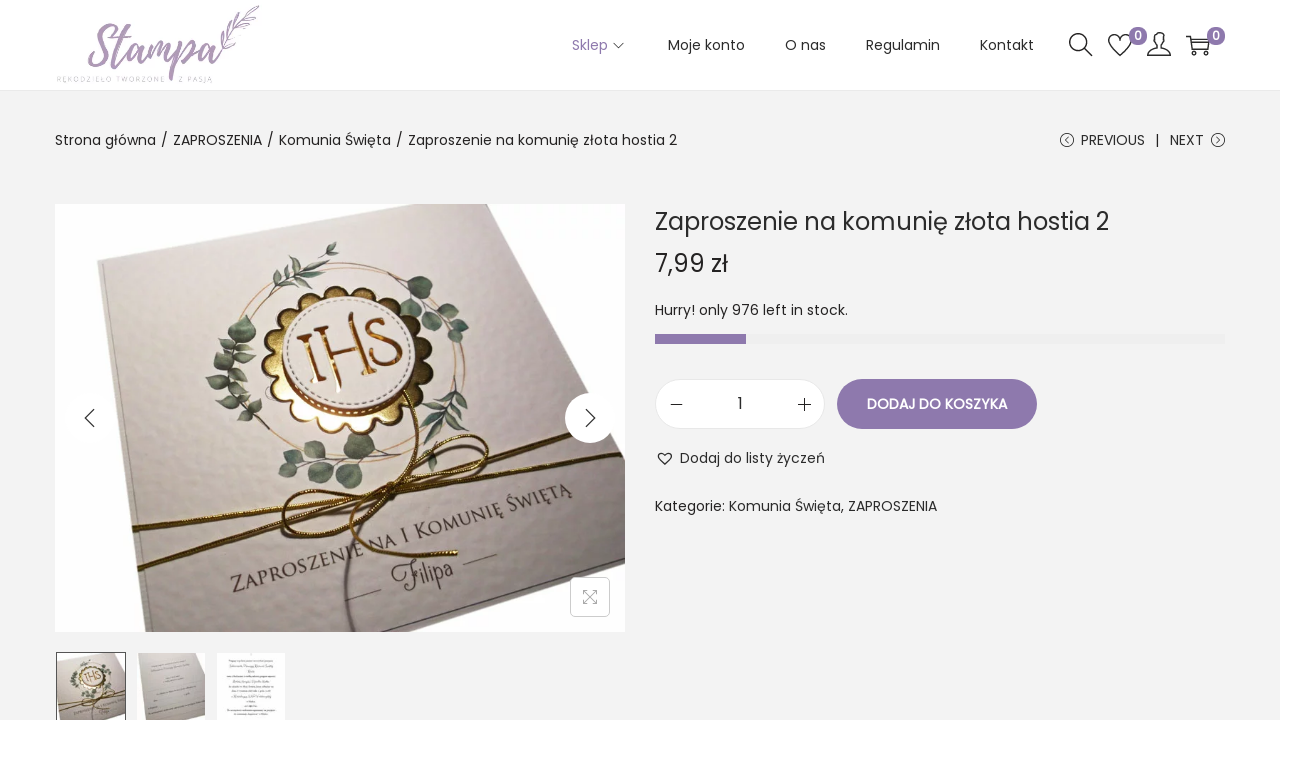

--- FILE ---
content_type: application/javascript
request_url: https://stampa.mielec.pl/wp-content/themes/woostify/assets/js/woocommerce/woocommerce.min.js?ver=2.2.9
body_size: 6157
content:
"use strict";function removePageInUrl(e){var t=new URL(e),o=new URLSearchParams(t.search);o.has("product-page")&&(o.delete("product-page"),t.search=o.toString());let r=t.pathname.match(/page\/\w{1,}\/{0,}/);return r&&(t.pathname=t.pathname.replace(r[0],"")),(r=t.pathname.match(/(\w{0,})\/{1,}$/))&&(t.pathname=t.pathname.replace(r[0],r[1])),t.toString().replace("#","")}function woostifyInfiniteScroll(e,t){let o=document.querySelector(".site-main .products"),r=document.querySelector(".woostify-view-more"),n=document.querySelector(".woostify-view-prev"),i=document.querySelector(".w-view-prev-button"),c=document.querySelector(".woocommerce-pagination ul.page-numbers");if(null==o&&(o=document.querySelector(".site-content .products")),(null==r||void 0===r)&&(null==n||void 0===n))return!1;if(null==r||void 0===r){window.infScroll=new InfiniteScroll(o,{path:t||".prev.page-numbers",append:".product.type-product",history:"push",hideNav:".woocommerce-pagination",loadOnScroll:!1});var a=woostify_woocommerce_general.paged-1,s=woostify_woocommerce_general.paged,l={};return jQuery(".page-numbers").each(function(e,t){l[jQuery(t).text()]=jQuery(t).attr("href")}),n&&i&&i.addEventListener("click",function(){var e=infScroll.element.getBoundingClientRect().height,t=document.querySelector(".woostify-view-prev");if(s<=1)return;let o=new DOMParser,r,{responseBody:n,domParseResponse:c,fetchOptions:u}=infScroll.options;r=l[a],history.pushState(null,"",r),jQuery(".page-numbers"),"function"==typeof u&&(u=u()),i.classList.add("circle-loading"),fetch(r,u).then(s=>{if(!s.ok){let l=Error(s.statusText);return infScroll.onPageError(l,r,s),{response:s}}return i.classList.remove("circle-loading"),--a<=0&&(t.style.display="none"),s[n]().then(t=>{"text"==n&&c&&(t=o.parseFromString(t,"text/html"));let i=t.querySelectorAll(infScroll.options.append);if(!i||!i.length)return;let a=getItemsFragment(i);infScroll.element.insertBefore(a,infScroll.element.children[0]),infScroll.scrollPages;var l={top:0,path:r,title:s.title};infScroll.scrollPages.unshift(l);for(var u=1;u<infScroll.scrollPages.length;u++)infScroll.scrollPages[u].top=infScroll.scrollPages[u].top+e})}).catch(e=>{console.log(e)})}),!1}let u=r.querySelector(".woostify-loading-status"),p=woostify_woocommerce_general.loading_type,d=r.querySelector(".w-view-more-button"),f={path:t||".next.page-numbers",append:".product.type-product",history:"push",hideNav:".woocommerce-pagination",checkLastPage:".next.page-numbers",loadOnScroll:"button"!==p};if(null==c||void 0===c?"button"===p?r.style.display="none":f.loadOnScroll=!1:"button"===p?(r.style.display="block",d.style.display="inline-flex"):f.loadOnScroll=!0,c){InfiniteScroll.prototype.appendItems=function(e,t){if(!this.conditionBeforeAppend(this,{items:e,fragment:t})){console.warn("Url has change. No data apended.");let o=document.querySelector(".woostify-view-more");"button"===woostify_woocommerce_general.loading_type?o.querySelector(".w-view-more-button").classList.remove("circle-loading"):o.querySelector(".woostify-loading-status").style.display="none";return}e&&e.length&&(refreshScripts(t=t||getItemsFragment(e)),this.element.appendChild(t))},InfiniteScroll.prototype.conditionBeforeAppend=function(e,t){return infScroll.continue&&1!=(woostifyEvent.ajax_call||0)},window.infScroll=new InfiniteScroll(o,f),infScroll.loadCount=0,infScroll.on("request",function(e,t){"button"===p?d.classList.add("circle-loading"):u.style.display="inline-block";let o=document.querySelector(f.path),r=o?o.href:"";woostify_woocommerce_general.currentUrl=r,infScroll.continue=1,woostifyEvent.ajax_call&&(infScroll.continue=0)}),infScroll.on("load",function(e,t,o){let n=e.querySelectorAll(".woocommerce-pagination .page-numbers .page-numbers:not(.next):not(.prev):not(.dots)"),i=!e.querySelectorAll(".woocommerce-pagination .page-numbers .page-numbers.next").length;"button"===p?d.classList.remove("circle-loading"):r.querySelector(".woostify-loading-status").style.display="none",n.length?i?"button"===p?d.style.display="none":(u.style.display="none",infScroll.option({loadOnScroll:!1})):"button"!==p&&infScroll.option({loadOnScroll:!0}):"button"===p?d.style.display="inline-flex":u.style.display="inline-block"}),infScroll.on("append",function(e,t,o,n){"button"===p?d.classList.remove("circle-loading"):r.querySelector(".woostify-loading-status").style.display="none","function"==typeof woostifyQuickView&&woostifyQuickView(),"function"==typeof woostifyVariationSwatches&&woostifyVariationSwatches(),"function"==typeof woostifySwatchList&&woostifySwatchList(),"function"==typeof customQuantity&&customQuantity(),"function"==typeof woostifyCountdownUrgency&&woostifyCountdownUrgency(),"1"===woostify_woocommerce_general.is_active_wvs&&jQuery(".variations_form").each(function(){jQuery(this).wc_variation_form()})}),infScroll.on("last",function(e,t){"button"===p?d.style.display="none":u.style.display="none"});var a=woostify_woocommerce_general.paged-1,s=infScroll.pageIndex,l={};jQuery(".page-numbers").each(function(e,t){l[jQuery(t).text()]=jQuery(t).attr("href")}),n&&i&&i.addEventListener("click",function(){loadPreviewPage(infScroll,a,l),a--}),"button"===p&&e&&d.addEventListener("click",function(){infScroll.loadNextPage()})}}function loadPreviewPage(e,t,o){let r=document.querySelector(".w-view-prev-button");var n=e.element.getBoundingClientRect().height,i=document.querySelector(".woostify-view-prev"),c=e.pageIndex;if(c<=1)return;let a=new DOMParser,s,{responseBody:l,domParseResponse:u,fetchOptions:p}=e.options;c-1==t&&(s=jQuery(".prev.page-numbers").attr("href")),s=o[t],history.pushState(null,"",s),jQuery(".page-numbers"),"function"==typeof p&&(p=p()),r.classList.add("circle-loading"),fetch(s,p).then(o=>{if(!o.ok){let c=Error(o.statusText);return e.onPageError(c,s,o),{response:o}}return r.classList.remove("circle-loading"),--t<=0&&(i.style.display="none"),o[l]().then(t=>{"text"==l&&u&&(t=a.parseFromString(t,"text/html"));let r=t.querySelectorAll(e.options.append);if(!r||!r.length)return;let i=getItemsFragment(r);e.element.insertBefore(i,e.element.children[0]),e.scrollPages;var c={top:0,path:s,title:o.title};e.scrollPages.unshift(c);for(var p=1;p<e.scrollPages.length;p++)e.scrollPages[p].top=e.scrollPages[p].top+n})}).catch(e=>{console.log(e)})}function refreshScripts(e){let t=e.querySelectorAll("script");for(let o of t){let r=document.createElement("script"),n=o.attributes;for(let i of n)r.setAttribute(i.name,i.value);r.innerHTML=o.innerHTML,o.parentNode.replaceChild(r,o)}}function getItemsFragment(e){let t=document.createDocumentFragment();return e&&t.append(...e),t}function cartSidebarOpen(){!(document.body.classList.contains("no-cart-sidebar")||document.body.classList.contains("disabled-sidebar-cart"))&&document.documentElement.classList.add("cart-sidebar-open")}function eventCartSidebarOpen(){document.body.classList.add("updating-cart"),document.body.classList.remove("cart-updated")}function eventCartSidebarClose(){document.body.classList.add("cart-updated"),document.body.classList.remove("updating-cart")}function shoppingBag(){var e=document.getElementsByClassName("shopping-bag-button"),t=document.getElementById("shop-cart-sidebar");if(!(!e.length||!t||document.body.classList.contains("woocommerce-cart")||document.body.classList.contains("woocommerce-checkout")))for(var o=0,r=e.length;o<r;o++)e[o].addEventListener("click",function(e){e.preventDefault(),cartSidebarOpen(),closeAll()})}var woostifyConditionScrolling=function(){return!!(document.body.classList.contains("woocommerce-demo-store")&&-1===document.cookie.indexOf("store_notice")||(document.body.classList.contains("has-order-sticky-button")||document.body.classList.contains("has-proceed-sticky-button"))&&window.innerWidth<768)},woostifyStockQuantityProgressBar=function(){var e=document.querySelectorAll(".woostify-single-product-stock-progress-bar");e.length&&e.forEach(function(e,t){var o=e.getAttribute("data-number")||0;e.style.width=o+"%"})},progressBarConfetti=function(e,t){if(woostify_woocommerce_general.shipping_threshold.enabled_shipping_threshold&&woostify_woocommerce_general.shipping_threshold.enabled_shipping_threshold_effect){var o=document.querySelectorAll(".free-shipping-progress-bar"),r=0;if(o.length&&(r=parseInt(o[0].getAttribute("data-progress"))),!e.length&&r>=100||t<r&&r>=100){let n=document.createElement("canvas");n.className="confetti-canvas",document.querySelector("#shop-cart-sidebar").appendChild(n);let i=confetti.create(n,{resize:!0});confettiSnowEffect(i,5e3),setTimeout(function(){i.reset(),document.querySelector(".confetti-canvas").remove()},6e3)}t=r}},confettiSnowEffect=function(e,t){var o=Date.now()+t;function r(e,t){return Math.random()*(t-e)+e}!function n(){var i=o-Date.now(),c=Math.max(200,500*(i/t));e({particleCount:1,startVelocity:0,ticks:c,origin:{x:Math.random(),y:0},colors:["#EF2964"],shapes:["circle","square"],gravity:1,scalar:r(.4,1),drift:r(-.4,.4)}),e({particleCount:1,startVelocity:0,ticks:c,origin:{x:Math.random(),y:0},colors:["#2D87B0"],shapes:["circle","square"],gravity:1,scalar:r(.4,1),drift:r(-.4,.4)}),i>0&&requestAnimationFrame(n)}()},woostifyQuantityMiniCart=function(){var e=document.querySelector(".shopping-bag-button .shop-cart-count, .boostify-count-product"),t=document.querySelectorAll(".mini-cart-product-infor");if(!t.length||!e){e&&e.classList.add("hide");return}e.classList.remove("hide"),t.forEach(function(e,t){var o=e.querySelectorAll(".mini-cart-product-qty"),r=e.querySelector("input.qty"),n=r.value,i=Number(r.getAttribute("max")||-1),c=r.getAttribute("data-cart_item_key")||"",a=new Event("change"),s=new Event("quantity_updated");if(o.length&&r){for(var t=0,l=o.length;t<l;t++)o[t].onclick=function(){var e=Number(r.value||0),t=Number(r.getAttribute("step")||1),o=Number(r.getAttribute("min")||1),c=this.getAttribute("data-qty");if(e<o||isNaN(e)){alert(woostify_woocommerce_general.qty_warning);return}if("minus"===c){if(e<=o||e-t<o||e<=t)return;var s=Number((e-t).toFixed(t.countDecimals()));r.value=s,n=s}else if("plus"===c){if(i>0&&(e>=i||e+t>i))return;var s=Number((e+t).toFixed(t.countDecimals()));r.value=s,n=s}r.dispatchEvent(a)};r.addEventListener("change",function(){var e=Number(r.value||0);if(e<Number(r.getAttribute("min")||0)||isNaN(e)||i>0&&Number(e)>i){alert(woostify_woocommerce_general.qty_warning),r.value=n;return}var t=new Request(woostify_woocommerce_general.ajax_url,{method:"POST",body:"action=update_quantity_in_mini_cart&ajax_nonce="+woostify_woocommerce_general.ajax_nonce+"&key="+c+"&qty="+e,credentials:"same-origin",headers:new Headers({"Content-Type":"application/x-www-form-urlencoded; charset=utf-8"})});document.documentElement.classList.add("mini-cart-updating"),fetch(t).then(function(e){if(200!==e.status)throw alert(woostify_woocommerce_general.ajax_error),console.log("Status Code: "+e.status),e;return e.json()}).then(function(e){if(e.success){jQuery(document.body).trigger("updated_wc_div");var t=e.data,o=document.querySelector(".cart-sidebar-content .woocommerce-mini-cart__total .woocommerce-Price-amount.amount"),r=document.querySelectorAll(".woostify-header-total-price, .boostify-subtotal"),n=document.querySelectorAll(".shop-cart-count, .boostify-count-product"),i=document.querySelectorAll(".free-shipping-progress-bar");if(o&&(o.innerHTML=t.total_price,r.length))for(var c=0,a=r.length;c<a;c++)r[c].innerHTML=t.total_price;if(n.length)for(var s=0,l=n.length;s<l;s++)n[s].innerHTML=t.item;if(i.length&&t.hasOwnProperty("free_shipping_threshold")){let u=i[0].getAttribute("data-progress");for(var p=0,d=i.length;p<d;p++)i[p].setAttribute("data-progress",t.free_shipping_threshold.percent),i[p].querySelector(".progress-bar-message").innerHTML=t.free_shipping_threshold.message,i[p].querySelector(".progress-percent")&&(i[p].querySelector(".progress-percent").innerHTML=t.free_shipping_threshold.percent+"%"),i[p].querySelector(".progress-bar-status")&&(i[p].querySelector(".progress-bar-status").style.minWidth=t.free_shipping_threshold.percent+"%",i[p].querySelector(".progress-bar-status").style.transitionDuration=".6s",100<=parseInt(t.free_shipping_threshold.percent)?i[p].querySelector(".progress-bar-status").classList.add("success"):i[p].querySelector(".progress-bar-status").classList.remove("success"));if(woostify_woocommerce_general.shipping_threshold.enabled_shipping_threshold&&woostify_woocommerce_general.shipping_threshold.enabled_shipping_threshold_effect&&u<100&&t.free_shipping_threshold.percent>=100){var f=document.createElement("canvas");f.className="confetti-canvas",document.querySelector("#shop-cart-sidebar").appendChild(f);var h=confetti.create(f,{resize:!0});confettiSnowEffect(h,5e3),setTimeout(function(){h.reset(),document.querySelector(".confetti-canvas").remove()},6e3)}}}}).catch(function(e){console.log(e)}).finally(function(){document.documentElement.classList.remove("mini-cart-updating"),document.dispatchEvent(s)})})}})};function woostifyAjaxAddToCartButton(){var e=document.querySelectorAll(".add_to_cart_button");e.length&&e.forEach(function(e){e.onclick=function(t){var o=e.getAttribute("data-product_id"),r=e.getAttribute("data-product_id"),n=new Request(woostify_woocommerce_general.ajax_url,{method:"POST",body:"action=get_curr_percent_shipping_threshold_product&ajax_nonce="+woostify_woocommerce_general.ajax_nonce+"&product_id="+o+"&qty="+r,credentials:"same-origin",headers:new Headers({"Content-Type":"application/x-www-form-urlencoded; charset=utf-8"})});fetch(n).then(function(e){if(200!==e.status)throw alert(woostify_woocommerce_general.ajax_error),console.log("Status Code: "+e.status),e;return e.json()}).then(function(e){if(e.success){var t=e.data;if(t.free_shipping_threshold.active){var o=t.number_of_decimals,r=t.free_shipping_threshold.goal_amount,n=t.free_shipping_threshold.total_percent,i=t.free_shipping_threshold.percent,c=t.product.price;if(woostify_woocommerce_general.shipping_threshold.enabled_shipping_threshold&&woostify_woocommerce_general.shipping_threshold.enabled_shipping_threshold_effect){var a=document.querySelectorAll(".free-shipping-progress-bar"),s=0;if(a.length&&(s=parseInt(a[0].getAttribute("data-progress"))),0==a.length&&(c>=r&&(i=(n=c/r*100)>=100?100:n.toFixed(o)),!a.length&&i>=100||s<i&&i>=100)){let l=document.createElement("canvas");l.className="confetti-canvas",document.querySelector("#shop-cart-sidebar").appendChild(l);let u=confetti.create(l,{resize:!0});confettiSnowEffect(u,5e3),setTimeout(function(){u.reset(),document.querySelector(".confetti-canvas").remove()},6e3)}}}}}).catch(function(e){console.log(e)})}})}function shippingThresholdCurrPercent(){var e=new Request(woostify_woocommerce_general.ajax_url,{method:"POST",body:"action=get_curr_percent_shipping_threshold&ajax_nonce="+woostify_woocommerce_general.ajax_nonce,credentials:"same-origin",headers:new Headers({"Content-Type":"application/x-www-form-urlencoded; charset=utf-8"})});return fetch(e).then(function(e){if(200!==e.status)throw alert(woostify_woocommerce_general.ajax_error),console.log("Status Code: "+e.status),e;return e.json()}).then(function(e){if(e.success){var t=e.data;if(t.free_shipping_threshold.active){var o=t.free_shipping_threshold.total_percent,r=t.free_shipping_threshold.percent;if(r<100&&shippingThreshold(),100==r&&100==o){var n=document.createElement("canvas");n.className="confetti-canvas",document.querySelector("#shop-cart-sidebar").appendChild(n);var i=confetti.create(n,{resize:!0});confettiSnowEffect(i,5e3),setTimeout(function(){i.reset(),document.querySelector(".confetti-canvas").remove()},6e3)}}}}).catch(function(e){console.log(e)}).finally(function(){}),!1}function shippingThreshold(){var e=document.querySelectorAll(".mini-cart-product-infor"),t=document.querySelectorAll(".free-shipping-progress-bar");e.forEach(function(e,o){var r=e.querySelector("input.qty"),n=r.getAttribute("data-cart_item_key")||"",i=r.value;if(r){var c=new Request(woostify_woocommerce_general.ajax_url,{method:"POST",body:"action=update_quantity_in_mini_cart&ajax_nonce="+woostify_woocommerce_general.ajax_nonce+"&key="+n+"&qty="+i,credentials:"same-origin",headers:new Headers({"Content-Type":"application/x-www-form-urlencoded; charset=utf-8"})});fetch(c).then(function(e){if(200!==e.status)throw alert(woostify_woocommerce_general.ajax_error),console.log("Status Code: "+e.status),e;return e.json()}).then(function(e){if(e.success){jQuery(document.body).trigger("updated_wc_div");var o=e.data;if(t.length&&o.hasOwnProperty("free_shipping_threshold")){let r=t[0].getAttribute("data-progress");for(var n=0,i=t.length;n<i;n++)t[n].setAttribute("data-progress",o.free_shipping_threshold.percent),t[n].querySelector(".progress-bar-message").innerHTML=o.free_shipping_threshold.message,t[n].querySelector(".progress-percent")&&(t[n].querySelector(".progress-percent").innerHTML=o.free_shipping_threshold.percent+"%"),t[n].querySelector(".progress-bar-status")&&(t[n].querySelector(".progress-bar-status").style.minWidth=o.free_shipping_threshold.percent+"%",t[n].querySelector(".progress-bar-status").style.transitionDuration=".6s",100<=parseInt(o.free_shipping_threshold.percent)?t[n].querySelector(".progress-bar-status").classList.add("success"):t[n].querySelector(".progress-bar-status").classList.remove("success"));if(woostify_woocommerce_general.shipping_threshold.enabled_shipping_threshold&&woostify_woocommerce_general.shipping_threshold.enabled_shipping_threshold_effect){var c=document.querySelectorAll(".free-shipping-progress-bar"),a=0;if(c.length&&(a=parseInt(c[0].getAttribute("data-progress"))),r<100&&o.free_shipping_threshold.percent>=100||r<a&&a>=100){var s=document.createElement("canvas");s.className="confetti-canvas",document.querySelector("#shop-cart-sidebar").appendChild(s);var l=confetti.create(s,{resize:!0});confettiSnowEffect(l,5e3),setTimeout(function(){l.reset(),document.querySelector(".confetti-canvas").remove()},6e3)}}}}}).catch(function(e){console.log(e)}).finally(function(){})}})}var updateHeaderCartPrice=function(){var e=document.querySelector(".cart-sidebar-content .woocommerce-mini-cart__total .woocommerce-Price-amount.amount"),t="",o=document.querySelectorAll(".woostify-header-total-price");if(o.length){switch(woostify_woocommerce_general.currency_pos){case"left":t='<span class="woocommerce-Price-amount amount"><bdi><span class="woocommerce-Price-currencySymbol">'+woostify_woocommerce_general.currency_symbol+"</span>0</bdi></span>";break;case"right":t='<span class="woocommerce-Price-amount amount"><bdi>0<span class="woocommerce-Price-currencySymbol">'+woostify_woocommerce_general.currency_symbol+"</span></bdi></span>";break;case"left_space":t='<span class="woocommerce-Price-amount amount"><bdi><span class="woocommerce-Price-currencySymbol">'+woostify_woocommerce_general.currency_symbol+"</span>&nbsp;0</bdi></span>";break;case"right_space":t='<span class="woocommerce-Price-amount amount"><bdi>0&nbsp;<span class="woocommerce-Price-currencySymbol">'+woostify_woocommerce_general.currency_symbol+"</span></bdi></span>"}for(var r=0,n=o.length;r<n;r++)e?o[r].innerHTML='<span class="woocommerce-Price-amount amount">'+e.innerHTML+"</span>":o[r].innerHTML=t}},woostifyProductsCarousel=function(e){var t=document.querySelectorAll(e);t.length&&t.forEach(function(e){if(!e.classList.contains("tns-slider")&&woostify_woocommerce_general.related_carousel_opts.hasOwnProperty("loop")){var t=woostify_woocommerce_general.related_carousel_opts;t.container=e,tns(t)}})},woostiftToggleShow=function(e){var t,o=(e.style.display="block",t=e.scrollHeight+"px",e.style.display="",t);e.classList.add("is-visible"),e.style.height=o,window.setTimeout(function(){e.style.height=""},350)},woostiftToggleHide=function(e){e.style.height=e.scrollHeight+"px",window.setTimeout(function(){e.style.height="0"},1),window.setTimeout(function(){e.classList.remove("is-visible")},350)},woostifyToggleSlide=function(e,t){if(e.classList.contains("is-visible")){woostiftToggleHide(e);return}woostiftToggleShow(e)},productDataTabsAccordion=function(){var e=document.querySelectorAll(".woocommerce-tabs.layout-accordion");e.length&&e.forEach(function(e){var t=e.querySelectorAll(".woostify-accordion-title");if(t.length){var o=e.querySelectorAll(".woostify-tab-wrapper");t.forEach(function(e,t){e.onclick=function(){o.forEach(function(e,o){o!==t&&(e.classList.contains("active")&&woostifyToggleSlide(e.querySelector(".woocommerce-Tabs-panel")),e.classList.remove("active"))}),e.parentNode.classList.contains("active")?e.parentNode.classList.remove("active"):e.parentNode.classList.add("active");var r=nextSiblings(e);woostifyToggleSlide(r[0])}})}})},stickyOrderReview=function(){new WSYSticky("form.woocommerce-checkout .woostify-col .col-right-inner",{stickyContainer:"form.woocommerce-checkout",marginTop:96})},checkoutOrder=function(){var e=document.querySelector(".before-checkout");if(e){var t=e.offsetHeight,o=t,r=document.querySelector(".showlogin");document.querySelector("#coupons_list")?document.arrive(".sc-coupon",function(){document.getElementById("coupons_list").style.display="block",setTimeout(function(){n(),jQuery(document).unbindArrive(".sc-coupon")},1e3)}):n(),document.body.addEventListener("click",function(e){if(e.target===r){var i=setInterval(function(){n()},50);setTimeout(function(){t==o&&clearInterval(i)},2e3)}})}function n(){setTimeout(function(){var t=e.offsetHeight;document.querySelector("#checkout-spacer").style.minHeight=t+"px",e.classList.add("ready")},200)}},woostifyGetUrl=function(e){return wc_cart_fragments_params.wc_ajax_url.toString().replace("%%endpoint%%",e)},woostifyShowNotice=function(e,t){t||(t=jQuery(".woocommerce-notices-wrapper:first")||jQuery(".cart-empty").closest(".woocommerce")||jQuery(".woocommerce-cart-form")),t.prepend(e)},ajaxCouponForm=function(){var e=document.querySelector("form.checkout_coupon");e&&e.addEventListener("submit",function(e){e.preventDefault();var t=document.getElementById("coupon_code"),o=t.value,r={security:woostify_woocommerce_general.apply_coupon_nonce,coupon_code:o};jQuery.ajax({type:"POST",url:woostifyGetUrl("apply_coupon"),data:r,dataType:"html",success:function(e){jQuery(".woocommerce-error, .woocommerce-message, .woocommerce-NoticeGroup .woocommerce-info, .woocommerce-notices-wrapper .woocommerce-info").remove(),woostifyShowNotice(e,jQuery(".woostify-woocommerce-NoticeGroup")),jQuery(document.body).trigger("applied_coupon",[o])},complete:function(){t.value="",jQuery(document.body).trigger("update_checkout")}})})},woostifyMoveNoticesInCheckoutPage=function(){var e=document.querySelectorAll(".woocommerce-notices-wrapper"),t=document.querySelectorAll(".woocommerce > .woocommerce-info"),o=document.querySelector(".woostify-woocommerce-NoticeGroup");if(o){if(e.length){var r=e[0],n=document.createElement("div");n.innerHTML=r.innerHTML,o.appendChild(n),r.remove()}t.length&&t.forEach(function(e){var t=e.cloneNode(!0),r=e.getAttribute("class");t.setAttribute("class",r),o.appendChild(t),e.remove()})}},woostifyCheckoutFormFieldAnimation=function(){var e=document.querySelectorAll("form.checkout .input-text, form.checkout_coupon .input-text"),t=document.querySelectorAll("form.checkout .form-row");e.length&&e.forEach(function(e){var t=e.closest(".form-row");t&&(""!==e.value&&t.classList.add("w-anim-wrap"),e.addEventListener("focus",function(e){e.target.closest(".form-row").classList.add("w-anim-wrap")}),e.addEventListener("blur",function(e){var t=e.target.closest(".form-row");""===e.target.value&&(t.classList.remove("w-anim-wrap"),t.classList.contains("validate-required")&&t.classList.add("woocommerce-invalid-required-field"))}))}),t.length&&t.forEach(function(e){var t=e.querySelector("label");if(null==t?e.classList.add("no-label"):t.classList.remove("screen-reader-text"),e.classList.contains("address-field")){var o=e.querySelectorAll("input"),r=e.querySelectorAll("span.select2");o.length&&o.length>0&&o.forEach(function(t){"hidden"===t.getAttribute("type")?e.classList.add("field-readonly"):e.classList.remove("field-readonly")}),r.length&&r.length>0&&(e.classList.add("w-anim-wrap"),e.classList.remove("field-readonly"))}})};document.addEventListener("DOMContentLoaded",function(){if(shoppingBag(),woostifyAjaxAddToCartButton(),woostifyQuantityMiniCart(),woostifyProductsCarousel(".related.products ul.products"),woostifyProductsCarousel(".upsells.products ul.products"),woostifyProductsCarousel(".woostify-product-recently-viewed-section ul.products"),productDataTabsAccordion(),window.addEventListener("load",function(){woostifyStockQuantityProgressBar()}),woostifyInfiniteScroll(!0),jQuery(document.body).on("adding_to_cart",function(){eventCartSidebarOpen(),shippingThresholdCurrPercent()}).on("added_to_cart",function(e,t,o,r){if(woostifyQuantityMiniCart(),setTimeout(()=>{shippingThresholdCurrPercent()},300),updateHeaderCartPrice(),eventCartSidebarClose(),closeAll(),r=void 0!==r&&r){if(r.removeClass("loading"),cartSidebarOpen(),t&&r.addClass("added"),t&&!wc_add_to_cart_params.is_cart&&0===r.parent().find(".added_to_cart").length){var n=get_svg_icon("shopping-cart-full");r.after('<a href="'+wc_add_to_cart_params.cart_url+'" class="added_to_cart wc-forward" title="'+wc_add_to_cart_params.i18n_view_cart+'">'+n+wc_add_to_cart_params.i18n_view_cart+"</a>")}jQuery(document.body).trigger("wc_cart_button_updated",[r])}}).on("removed_from_cart",function(){woostifyQuantityMiniCart(),updateHeaderCartPrice()}).on("updated_cart_totals",function(){"function"==typeof customQuantity&&customQuantity(),woostifyQuantityMiniCart(),updateHeaderCartPrice()}).on("wc_fragments_loaded wc_fragments_refreshed",function(){if(woostifyQuantityMiniCart(),updateHeaderCartPrice(),woostify_woocommerce_general.shipping_threshold.enabled_shipping_threshold&&woostify_woocommerce_general.shipping_threshold.enabled_shipping_threshold_effect){var e=document.querySelectorAll(".free-shipping-progress-bar"),t=0;e.length&&(t=parseInt(e[0].getAttribute("data-progress"))),progressBarConfetti(e,t)}}).on("wc_cart_emptied",function(){location.reload()}),jQuery(document.body).on("init_checkout updated_checkout payment_method_selected",function(){"function"==typeof customQuantity&&customQuantity()}),document.body.classList.contains("checkout-layout-3")){var e=!1;woostifyCheckoutFormFieldAnimation(),woostifyMoveNoticesInCheckoutPage(),jQuery(document.body).on("updated_checkout",function(e,t){setTimeout(function(){woostifyCheckoutFormFieldAnimation()},100)}).on("init_checkout updated_checkout payment_method_selected",function(e,t){jQuery(".woostify-woocommerce-NoticeGroup").html(""),jQuery("form.checkout").arrive("form.checkout_coupon",function(e){ajaxCouponForm(),jQuery("form.checkout").unbindArrive("form.checkout_coupon")}),jQuery("form.checkout").arrive(".ajax-coupon-form",function(e){jQuery(e).removeClass("loading"),jQuery(e).addClass("ready")}),jQuery("form.checkout").arrive(".woocommerce-NoticeGroup",function(){jQuery(".woostify-woocommerce-NoticeGroup").append(jQuery(".woocommerce-NoticeGroup").html()),jQuery(".woocommerce-NoticeGroup").remove()}),jQuery(document).arrive(".woocommerce > .woocommerce-message",function(e){var t=jQuery(e).clone();jQuery(".woostify-woocommerce-NoticeGroup").append(t),jQuery(e).remove()}),jQuery(document).arrive(".woocommerce > .woocommerce-info",function(e){var t=jQuery(e).clone();jQuery(".woostify-woocommerce-NoticeGroup").append(t),jQuery(e).remove()})}).on("applied_coupon",function(){jQuery("form.checkout").arrive("form.checkout_coupon",function(e){ajaxCouponForm(),jQuery("form.checkout").unbindArrive("form.checkout_coupon")})}),jQuery("form.checkout").arrive("form.checkout_coupon",function(e){ajaxCouponForm(),jQuery("form.checkout").unbindArrive("form.checkout_coupon")}),checkoutOrder(),stickyOrderReview(),window.onscroll=function(){e||(window.dispatchEvent(new Event("resize")),e=!0)}}"function"==typeof onElementorLoaded&&onElementorLoaded(function(){window.elementorFrontend.hooks.addAction("frontend/element_ready/global",function(){productDataTabsAccordion()})})});

--- FILE ---
content_type: application/javascript
request_url: https://stampa.mielec.pl/wp-content/themes/woostify/assets/js/photoswipe-init.min.js?ver=2.2.9
body_size: 1142
content:
"use strict";function initPhotoSwipe(e){for(var t=!1,r=function(e){for(var t,r,i,n,a=e.childNodes,l=a.length,s=[],o=0;o<l;o++)1===(t=a[o]).nodeType&&(r=t.children[0]).getAttribute("href")&&(i=r.getAttribute("data-size").split("x"),n={src:r.getAttribute("href"),w:parseInt(i[0],10),h:parseInt(i[1],10)},r.children.length>0&&(n.msrc=r.children[0].getAttribute("src")),n.el=t,s.push(n));return s},i=function(e){(e=e||window.event).preventDefault?e.preventDefault():e.returnValue=!1;var t=(e.target||e.srcElement).closest(".product-images"),r=t.querySelectorAll(".image-item")[0];if(t.querySelector(".flickity-slider")&&(r=t.querySelector(".image-item.is-selected")),r){for(var i,n=r.parentNode,l=r.parentNode.childNodes,s=l.length,o=0,c=0;c<s;c++)if(1===l[c].nodeType){if(l[c]===r){i=o;break}o++}return i>=0&&a(i,n),!1}},n=function(e){(e=e||window.event).preventDefault?e.preventDefault():e.returnValue=!1;var t=e.target||e.srcElement;if("A"!==t.tagName.toUpperCase()){var r=function e(t,r){return t&&(r(t)?t:e(t.parentNode,r))}(t,function(e){return e.tagName&&"FIGURE"===e.tagName.toUpperCase()});if(r){for(var i,n=r.parentNode,l=r.parentNode.childNodes,s=l.length,o=0,c=0;c<s;c++)if(1===l[c].nodeType){if(l[c]===r){i=o;break}o++}return i>=0&&a(i,n),!1}}},a=function(e,i,n,a){var l,s,o,c=document.querySelector(".pswp");if(o=r(i),s={galleryUID:i.getAttribute("data-pswp-uid"),getThumbBoundsFn:function(e){var t=o[e].el.getElementsByTagName("img")[0],r=window.pageYOffset||document.documentElement.scrollTop,i=t.getBoundingClientRect();return{x:i.left,y:i.top+r,w:i.width}}},a){if(s.galleryPIDs){for(var u=0,d=o.length;u<d;u++)if(o[u].pid==e){s.index=u;break}}else s.index=parseInt(e,10)-1}else s.index=parseInt(e,10);!isNaN(s.index)&&(n&&(s.showAnimationDuration=0),(l=new PhotoSwipe(c,PhotoSwipeUI_Default,o,s)).init(),l.listen("gettingData",function(){if(!t){t=!0;var e=document.querySelectorAll(".pswp__thumbnails");e.length&&e.forEach(function(e){e.remove()}),setTimeout(function(){(function e(t){var r=t.scrollWrap,i=document.querySelector(".product-gallery"),n=document.createElement("div");if(n.classList.add("pswp__thumbnails"),i){var a=i.querySelector(".product-thumbnail-images-container");if(a){var l=a.querySelector(".flickity-slider");l?n.innerHTML=l.innerHTML:n.innerHTML=a.innerHTML}else Object.keys(t.items).forEach(function(e){var r=t.items[e],i=document.createElement("div"),a=document.createElement("img");a.setAttribute("src",r.msrc),i.classList.add("thumbnail-item"),i.appendChild(a),n.appendChild(i)});Object.keys(t.items).forEach(function(e){var r=n.children[e];r.removeAttribute("style"),r.classList.remove("is-selected","is-nav-selected"),t.getCurrentIndex()==e&&r.classList.add("active"),r.addEventListener("click",function(){t.goTo(t.items.indexOf(t.items[e]))})}),r.parentNode.insertBefore(n,r.nextSibling)}})(l)},200)}}),l.listen("close",function(){var e=l.scrollWrap.closest(".pswp").querySelector(".pswp__thumbnails");e&&(e.remove(),t=!1)}),l.listen("afterChange",function(){var e=l.scrollWrap.closest(".pswp").querySelector(".pswp__thumbnails");e&&Object.keys(l.items).forEach(function(t){var r=e.children[t];r.classList.remove("active"),l.getCurrentIndex()==t&&r.classList.add("active")})}))},l=document.querySelectorAll(e),s=0,o=l.length;s<o;s++){var c=l[s].closest(".product-images").querySelector(".photoswipe-toggle-button");l[s].setAttribute("data-pswp-uid",s+1),c.onclick=i,l[s].onclick=n}}initPhotoSwipe(".product-images-container");